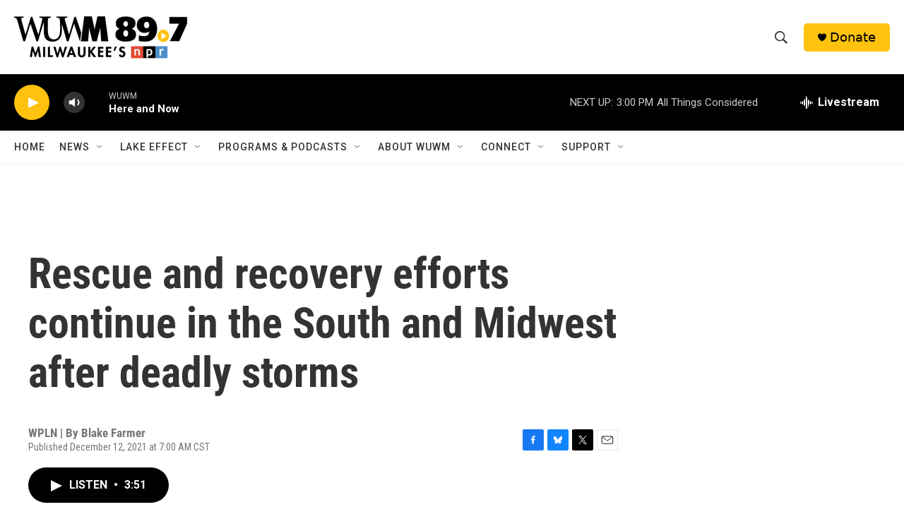

--- FILE ---
content_type: text/html; charset=utf-8
request_url: https://www.google.com/recaptcha/api2/aframe
body_size: 268
content:
<!DOCTYPE HTML><html><head><meta http-equiv="content-type" content="text/html; charset=UTF-8"></head><body><script nonce="V2eH_zqEXFuaLdJuZNtGIQ">/** Anti-fraud and anti-abuse applications only. See google.com/recaptcha */ try{var clients={'sodar':'https://pagead2.googlesyndication.com/pagead/sodar?'};window.addEventListener("message",function(a){try{if(a.source===window.parent){var b=JSON.parse(a.data);var c=clients[b['id']];if(c){var d=document.createElement('img');d.src=c+b['params']+'&rc='+(localStorage.getItem("rc::a")?sessionStorage.getItem("rc::b"):"");window.document.body.appendChild(d);sessionStorage.setItem("rc::e",parseInt(sessionStorage.getItem("rc::e")||0)+1);localStorage.setItem("rc::h",'1768423379138');}}}catch(b){}});window.parent.postMessage("_grecaptcha_ready", "*");}catch(b){}</script></body></html>